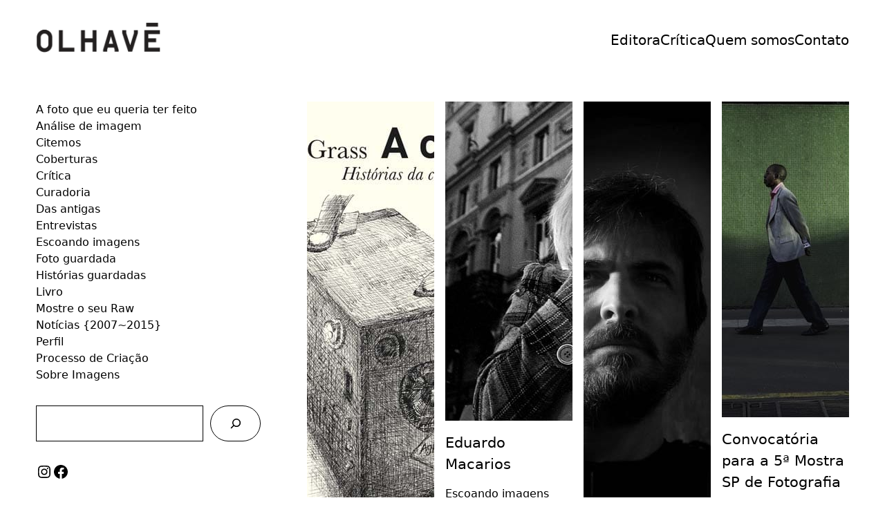

--- FILE ---
content_type: application/x-javascript
request_url: https://olhave.com.br/wp-content/themes/minimalio/assets/dist/js/minimalio-theme.min.js?ver=1750687644575
body_size: 8513
content:
(()=>{var a={40:(t,e,a)=>{function i(){function a(t){var e=document.getElementsByClassName("grid")[0],a=parseInt(window.getComputedStyle(e).getPropertyValue("grid-row-gap")),e=parseInt(window.getComputedStyle(e).getPropertyValue("grid-auto-rows")),e=Math.ceil((t.querySelector(".post-card ").getBoundingClientRect().height+a)/(e+a));t.style.gridRowEnd="span "+e}function e(){for(var t=document.getElementsByClassName("grid-item"),e=0;e<t.length;e++)a(t[e])}["load","resize"].forEach(function(t){window.addEventListener(t,e)});for(var t=document.getElementsByClassName("grid-item"),i=0;i<t.length;i++)imagesLoaded(t[i],function(t){a(t.elements[0])})}a.d(e,{C:()=>i}),0<document.getElementsByClassName("grid").length&&i()},83:()=>{function n(t,e){(null==e||e>t.length)&&(e=t.length);for(var a=0,i=Array(e);a<e;a++)i[a]=t[a];return i}jQuery(document).ready(function(t){var e,a=document.getElementsByClassName("minimalio-vimeo"),i=(t=>{if(Array.isArray(t))return n(t)})(e=a)||(()=>{if("undefined"!=typeof Symbol&&null!=e[Symbol.iterator]||null!=e["@@iterator"])return Array.from(e)})()||((t,e)=>{var a;if(t)return"string"==typeof t?n(t,e):"Map"===(a="Object"===(a={}.toString.call(t).slice(8,-1))&&t.constructor?t.constructor.name:a)||"Set"===a?Array.from(t):"Arguments"===a||/^(?:Ui|I)nt(?:8|16|32)(?:Clamped)?Array$/.test(a)?n(t,e):void 0})(e)||(()=>{throw new TypeError("Invalid attempt to spread non-iterable instance.\nIn order to be iterable, non-array objects must have a [Symbol.iterator]() method.")})();null!=a&&i.forEach(function(t){var e,a,i=t.getElementsByClassName("vimeo-iframe-overlay");0!=i.length&&(e=document.createElement("button"),i[0].appendChild(e),e.style.background=i[0].dataset.controlsColor,t=t.querySelector("iframe"),a=new Vimeo.Player(t),e.addEventListener("click",function(){a.play(),i[0].style.opacity="0",setTimeout(function(){i[0].style.display="none"},2e3)}))})})},180:(t,e,a)=>{document.querySelector('.grid[data-grid="masonry"]')&&function(t,e,a,i){var n=0<arguments.length&&void 0!==t?t:"wp-block-image",o=1<arguments.length&&void 0!==e?e:"wp-block-minimalio-blocks-minimalio-gallery masonry",r=2<arguments.length&&void 0!==a?a:"grid-row-gap",s=3<arguments.length&&void 0!==i?i:"grid-auto-rows";function l(t){var e=document.getElementsByClassName(o)[0],a=parseInt(window.getComputedStyle(e).getPropertyValue(r)),e=parseInt(window.getComputedStyle(e).getPropertyValue(s)),e=Math.ceil((t.querySelector("img ").getBoundingClientRect().height+a)/(e+a));t.style.gridRowEnd="span "+e}function d(){for(var t=document.getElementsByClassName(n),e=0;e<t.length;e++)l(t[e])}["load","resize"].forEach(function(t){window.addEventListener(t,d)});for(var c=document.getElementsByClassName(n),u=0;u<c.length;u++)imagesLoaded(c[u],function(t){l(t.elements[0])})}()},245:()=>{function i(t,e){(null==e||e>t.length)&&(e=t.length);for(var a=0,i=Array(e);a<e;a++)i[a]=t[a];return i}jQuery(document).ready(function(l){var t,e=document.getElementsByClassName("vimeo-banner"),a=(t=>{if(Array.isArray(t))return i(t)})(t=e)||(()=>{if("undefined"!=typeof Symbol&&null!=t[Symbol.iterator]||null!=t["@@iterator"])return Array.from(t)})()||(t=>{var e;if(t)return"string"==typeof t?i(t,void 0):"Map"===(e="Object"===(e={}.toString.call(t).slice(8,-1))&&t.constructor?t.constructor.name:e)||"Set"===e?Array.from(t):"Arguments"===e||/^(?:Ui|I)nt(?:8|16|32)(?:Clamped)?Array$/.test(e)?i(t,void 0):void 0})(t)||(()=>{throw new TypeError("Invalid attempt to spread non-iterable instance.\nIn order to be iterable, non-array objects must have a [Symbol.iterator]() method.")})();null!=e&&a.forEach(function(t){var e,a,i,n,o,r=t.parentNode.parentNode;function s(){var t=r.dataset.height,e=r.dataset.heightmobile,a=r.dataset.heighttablet,i=r.dataset.heightdesktop,n=r.dataset.ratio,o=l(".minimalio-vimeo-banner__frame").innerWidth()/l(".minimalio-vimeo-banner__frame").innerHeight();"custom"==t&&(992<window.innerWidth?r.children[0].style.height=i+"vh":window.innerWidth<992&&767<window.innerWidth?r.children[0].style.height=a+"vh":r.children[0].style.height=e+"vh"),r.children[0].dataset.orientation="16-9"===n?1.77<o?"horizontal":"vertical":"4-3"===n?1.33<o?"horizontal":"vertical":2.39<o?"horizontal":"vertical"}window.onresize=function(){s()},s(),setTimeout(s(),100),e={url:t.dataset.vimeo,loop:!0,autoplay:!0,controls:!1,muted:!0,title:!1,portrait:!1,transparent:!0},a=new Vimeo.Player(t,e),e=r.getElementsByClassName("vimeo-background-controls"),(i=document.createElement("button")).className="play-toggle",i.style.background=e[0].dataset.color,(n=document.createElement("button")).className="mute-toggle",n.style.background=e[0].dataset.color,e[0].appendChild(i),e[0].appendChild(n),i.addEventListener("click",function(){a.pause()}),a.getVolume().then(function(t){var e="0";n.addEventListener("click",function(){"0"===e?(a.setVolume(1),e="1",n.classList.toggle("muted")):"1"===e&&(a.setVolume(0),e="0",n.classList.toggle("muted"))})}).catch(function(t){}),o="1",i.addEventListener("click",function(){"1"===o?(a.pause(),o="0",i.classList.toggle("paused")):"0"===o&&(a.play(),o="1",i.classList.toggle("paused"))})})})},375:()=>{var t,i,n,o,r,e;function a(t,e){(null==e||e>t.length)&&(e=t.length);for(var a=0,i=Array(e);a<e;a++)i[a]=t[a];return i}function s(){r.dataSource=[],o(".pswp__wrap").find("figure.post-card").each(function(){var t=o(this)[0].classList.contains("photoswipe-html"),e=o(this)[0].classList.contains("photoswipe-vimeo"),a=o("#content").attr("class"),i=o(this).find("a");item=!0===t?{html:'<div class="photoswipe-html '+a+'" style="height:100vh; height:100svh; overflow:hidden;display: flex; align-items:center;"><div class="photoswipe-html-inner" style="width:100%;"><div class = "photoswipe-html-content"><p> '+(0<(t=o(this).find(".hidden_content")).length?t[0].innerHTML:"")+" </div></p> </div></div>"}:!0===e?""!==(e=0<(t=o(this).find(".hidden_vimeo")).length?t[0].innerText.trim():"")?{html:'<div class="photoswipe-vimeo '+a+'" style="display: flex; justify-content: center; align-items: center; width: 1500px; max-width: 100%; height: 100vh; margin: 0 auto;"><div style="padding:56.25% 0 0 0;position:relative;width: 100%;"><iframe src="https://player.vimeo.com/video/'+e+'?badge=0&amp;autopause=0&amp;quality_selector=1&amp;player_id=0&amp;app_id=58479" frameborder="0" allow="autoplay; fullscreen; picture-in-picture" style="position:absolute;top:0;left:0;width:100%;height:100%;" title=""></iframe></div><script src="https://player.vimeo.com/api/player.js"><\/script></div>'}:{html:'<div class="photoswipe-vimeo" style="display: flex; justify-content: center; align-items: center;"><p style="position: absolute; top: 0; top: 50%; margin-top: -50px;">Video is coming soon.</p></div>'}:{src:i.attr("href"),w:i.data("width"),h:i.data("height"),title:i.data("caption")},r.dataSource.push(item)}),"undefined"!=typeof lbwpsInit&&lbwpsInit(),new PhotoSwipe(r).init(),o(".pswp__bg").css({"background-color":e})}jQuery(document).ready(function(e){e("[data-link]").on("click",function(t){t.preventDefault();t=e(this).data("link");e("div"+t).toggleClass("is-active"),e(this).toggleClass("is-active"),e(this).attr("aria-expanded",function(t,e){return"true"==e?"false":"true"})}),e(window).on("scroll",function(){1<e(this).scrollTop()?e(".header").addClass("active"):e(".header").removeClass("active")}),e("#wrapper-header").hasClass("header__fixed")&&!e("#page").hasClass("vertical")&&e("#wrapper-header").css("position","fixed");var a,i,t=e("#wrapper-header").outerHeight(),t=(!e("#wrapper-header").hasClass("header__fixed")||e("#wrapper-header").hasClass("transparent")||e("#page").hasClass("vertical")||e("#page-content").css("margin-top",t),e(".mobile-menu__link").click(function(){e("#mobilemenu").toggleClass("is-active"),e(".header__mobile-button").toggleClass("is-active")}),e(".mobile-menu__logo-wrap").css("min-height",t),i=document.querySelector('button[data-link="#mobilemenu"]'),t=document.querySelector("ul.mobile-menu__menu"),i&&t&&(a=t.querySelectorAll('a, button, input, [tabindex="0"]')).forEach(function(t,e){t.addEventListener("keydown",function(t){"Tab"!==t.key||t.shiftKey||e===a.length-1&&(t.preventDefault(),i.focus())})}),e("#wrapper-footer").innerHeight()),n=e("#wrapper-header").innerHeight(),n=window.innerHeight-n-t;function o(){var e=window.innerWidth-document.body.clientWidth,a=document.body.clientWidth/2;document.querySelectorAll(".entry-content > .alignfull").forEach(function(t){t.style.width="calc(100vw - ".concat(e,"px)"),t.style.marginLeft="calc(".concat(-a,"px + 50%)")})}e("#page-content").css("min-height",n),e(".menu-main-container ul li").mouseover(function(){e(this).find(".dropdown-menu").addClass("dropdown-menu--active")}),e(".menu-main-container ul li").mouseleave(function(){e(this).find(".dropdown-menu").removeClass("dropdown-menu--active")}),e("button#to-top").click(function(){return e("html, body").animate({scrollTop:0},"slow"),!1}),e(".mobile-menu__menu .menu-item-has-children").click(function(){e(this).toggleClass("mobile-menu__item--active")}),e(".mobile-menu__menu .menu-item-has-children .mobile-menu__link").on("focus",function(){e(this).parent().addClass("mobile-menu__item--active")}),document.getElementById("left-sidebar")||document.getElementById("right-sidebar")||(o(),e(window).on("resize",function(){o()}))}),o=jQuery,r={dataSource:[],showHideAnimationType:"none",bgOpacity:.98,showHideOpacity:!0,closeOnScroll:!1,index:0},e=o("#main")[0].dataset.bgcolor,o(".photoswipe-image").click(function(t){t.preventDefault(),r.index=o(this).parent("figure").parent("div").parent("div").index(),s()}),o(document).ajaxStop(function(){o(".photoswipe-image").click(function(t){t.preventDefault(),r.index=o(this).parent("figure").parent("div").parent("div").index(),s()})}),i=jQuery,n=i("#main")[0].dataset.bgcolor,i(".wp-block-gallery").each(function(){var e,t=i(this),a=(e={dataSource:[],showHideAnimationType:"none",bgOpacity:.98,showHideOpacity:!0,closeOnScroll:!1,initialZoomLevel:"fit",secondaryZoomLevel:"fit",maxZoomLevel:"fit",zoom:!1,paddingFn:function(t,e,a){return{top:t.x<600?0:20,bottom:t.x<600?0:20,left:t.x<600?0:20,right:t.x<600?0:20}},index:0},t.find(".wp-block-image img").each(function(){var t={src:i(this).attr("src"),w:i(this).attr("width"),h:i(this).attr("height")};e.dataSource.push(t)}),e);t.on("click","figure",function(t){t.preventDefault(),a.index=i(this).index(),new PhotoSwipe(a).init(),i(".pswp__bg").css({"background-color":n})})}),window.onload=function(){var t;0==document.location.hash.substring(1).length&&(t=decodeURIComponent((new RegExp("[?|&]category=([^&;]+?)(&|#|;|$)").exec(location.search)||[null,""])[1].replace(/\+/g,"%20"))||null)&&(t=t.replace(/\\|\//g,""),jQuery(".posts-ajax__categories-wrapper").find('[data-label="'+t+'"]').trigger("click"))},window.onload=function(){var t=document.querySelectorAll(".post-card");((t=>{if(Array.isArray(t))return a(t)})(t)||(()=>{if("undefined"!=typeof Symbol&&null!=t[Symbol.iterator]||null!=t["@@iterator"])return Array.from(t)})()||(t=>{var e;if(t)return"string"==typeof t?a(t,void 0):"Map"===(e="Object"===(e={}.toString.call(t).slice(8,-1))&&t.constructor?t.constructor.name:e)||"Set"===e?Array.from(t):"Arguments"===e||/^(?:Ui|I)nt(?:8|16|32)(?:Clamped)?Array$/.test(e)?a(t,void 0):void 0})(t)||(()=>{throw new TypeError("Invalid attempt to spread non-iterable instance.\nIn order to be iterable, non-array objects must have a [Symbol.iterator]() method.")})()).forEach(function(t){var e=t.getElementsByClassName("portfolio-hover-video");null!=e[0]&&(t.addEventListener("mouseenter",function(){e[0].play()}),t.addEventListener("mouseleave",function(){e[0].pause(),e[0].currentTime=0}))})},null!=(t=document.querySelectorAll('[role="button"]'))&&t.forEach(function(t){t.addEventListener("keydown",function(t){var e=void 0!==t.key?t.key:t.keyCode;("Enter"===e||13===e||0<=["Spacebar"," "].indexOf(e)||32===e)&&(t.preventDefault(),this.click())})}),null!=(t=document.querySelectorAll('[role="button"]'))&&t.forEach(function(t){t.addEventListener("keydown",function(t){var e=void 0!==t.key?t.key:t.keyCode;("Enter"===e||13===e||0<=["Spacebar"," "].indexOf(e)||32===e)&&(t.preventDefault(),this.click())})})},607:(t,e,a)=>{var c=a(40);function u(t,e){(null==e||e>t.length)&&(e=t.length);for(var a=0,i=Array(e);a<e;a++)i[a]=t[a];return i}jQuery(document).ready(function(i){var e,n=i(".posts-ajax__posts").data("card"),o=(i(".posts__posts-infinite").data("ajax"),i(".posts-ajax__posts").data("grid")),r=i(".posts-ajax__posts").data("author"),s=i(".posts-ajax__posts").data("columns"),l=i(".posts-ajax__posts").data("posts_number"),d=i(".my-posts").data("type"),t=(i("input[type=radio][name=category]").change(function(){e=i(this).val();var a=i(this).parent().data("number"),t=(i("[data-filter]").find(i("[data-label]")).not('[data-label="'+e+'"]').removeClass("checked"),i(this).toggleClass("checked"),i("[data-filter]").parent().find(i('[data-label="'+e+'"]')).addClass("checked"),{action:"filter",card:n,grid:o,author:r,nr_columns:s,nr_posts:l,category:e,load:0,post_type:d});i.ajax({url:wpAjaxLoad.ajax_loadUrl,data:t,type:"POST",success:function(t){var e;i(".my-posts").html(t).hide().fadeIn(),setTimeout(function(){(a<=l||-1===l)&&i("#load-more-ajax").remove(),(0,c.C)()},200),((t=>{if(Array.isArray(t))return u(t)})(e=document.querySelectorAll(".post-card"))||(()=>{if("undefined"!=typeof Symbol&&null!=e[Symbol.iterator]||null!=e["@@iterator"])return Array.from(e)})()||(t=>{var e;if(t)return"string"==typeof t?u(t,void 0):"Map"===(e="Object"===(e={}.toString.call(t).slice(8,-1))&&t.constructor?t.constructor.name:e)||"Set"===e?Array.from(t):"Arguments"===e||/^(?:Ui|I)nt(?:8|16|32)(?:Clamped)?Array$/.test(e)?u(t,void 0):void 0})(e)||(()=>{throw new TypeError("Invalid attempt to spread non-iterable instance.\nIn order to be iterable, non-array objects must have a [Symbol.iterator]() method.")})()).forEach(function(t){var e=t.getElementsByClassName("portfolio-hover-video");null!=e[0]&&(t.addEventListener("mouseenter",function(){e[0].play()}),t.addEventListener("mouseleave",function(){e[0].pause(),e[0].currentTime=0}))})}})}),i(".current-menu-item.menu-item__open-parent.portfolio .menu__submenu--depth-1").find(".nav__link"));i(t).on("click",function(t){t.preventDefault(),t=i(this).data("slug")?i(this).data("slug"):"all",i(".posts-ajax__categories-wrapper").find(i('[data-label="'+t+'"]')).click()})})},623:()=>{var t=-1<navigator.userAgent.toLowerCase().indexOf("webkit"),e=-1<navigator.userAgent.toLowerCase().indexOf("opera"),a=-1<navigator.userAgent.toLowerCase().indexOf("msie");(t||e||a)&&document.getElementById&&window.addEventListener&&window.addEventListener("hashchange",function(){var t=location.hash.substring(1);/^[A-z0-9_-]+$/.test(t)&&(t=document.getElementById(t))&&(/^(?:a|select|input|button|textarea)$/i.test(t.tagName)||(t.tabIndex=-1),t.focus())},!1)},748:(t,e,a)=>{var g=a(40);function v(t,e){(null==e||e>t.length)&&(e=t.length);for(var a=0,i=Array(e);a<e;a++)i[a]=t[a];return i}jQuery(document).ready(function(r){var s=r(".posts-ajax__posts").data("card"),t=r(".posts__posts-infinite").data("ajax"),l=r(".posts-ajax__posts").data("grid"),d=r(".posts-ajax__posts").data("author"),c=r(".posts-ajax__posts").data("columns"),u=r(".posts-ajax__posts").data("posts_number");function m(){var t=document.querySelectorAll(".post-card");((t=>{if(Array.isArray(t))return v(t)})(t)||(()=>{if("undefined"!=typeof Symbol&&null!=t[Symbol.iterator]||null!=t["@@iterator"])return Array.from(t)})()||(t=>{var e;if(t)return"string"==typeof t?v(t,void 0):"Map"===(e="Object"===(e={}.toString.call(t).slice(8,-1))&&t.constructor?t.constructor.name:e)||"Set"===e?Array.from(t):"Arguments"===e||/^(?:Ui|I)nt(?:8|16|32)(?:Clamped)?Array$/.test(e)?v(t,void 0):void 0})(t)||(()=>{throw new TypeError("Invalid attempt to spread non-iterable instance.\nIn order to be iterable, non-array objects must have a [Symbol.iterator]() method.")})()).forEach(function(t){var e=t.getElementsByClassName("portfolio-hover-video");null!=e[0]&&(t.addEventListener("mouseenter",function(){e[0].play()}),t.addEventListener("mouseleave",function(){e[0].pause(),e[0].currentTime=0}))})}r(".my-posts").on("click","#load-more-ajax",function(t){t.preventDefault();var e=r(this).parent().parent(),a=e.find(".post-card"),e=e.data("type"),i="",n=(r(a).each(function(t){t=t<a.length-1?", ":"";i+=r(this).data("card-id")+t}),r(".posts-ajax__tab.checked").data("label")),o=r(".posts-ajax__tab.checked").data("number"),n=(void 0===n&&(n="all",o=r(".posts-ajax__posts").data("number")),{action:"load",card:s,grid:l,author:d,nr_columns:c,nr_posts:u,category:n,exclude:i,post_type:e});r.ajax({url:wpAjaxLoad.ajax_loadUrl,data:n,type:"POST",success:function(t){r(".posts__row").append(t).hide().fadeIn(),a.length+u>=o&&r("#load-more-ajax").remove(),(0,g.C)(),m()}}),t.stopPropagation()});var o=r(window),e=r(document),a=r(".lds-dual-ring"),p=r(".posts-ajax__posts").scrollTop(),i=r(".posts-ajax").nextAll(),n=r(".site-content").nextAll(),h=(0<i.length?i.height():0)+(0<n.length?n.height():0);function f(){o.unbind("scroll",y),t&&(r(document).ajaxStart(function(){a.show()}).ajaxStop(function(){a.hide()}),setTimeout(function(){var e,a,t,i,n;r(this).scrollTop()>p&&(t=r(".posts__row").parent(),n=r(".posts-ajax__tab.checked").data("label"),e=r(".posts-ajax__tab.checked").data("number"),void 0===n&&(n="all",e=r(".posts-ajax__posts").data("number")),t)&&(a=t.find(".post-card"),t=t.data("type"),i="",r(a).each(function(t){t=t<a.length-1?", ":"";i+=r(this).data("card-id")+t}),a.length+1<=e)&&(n={action:"load",card:s,grid:l,author:d,nr_columns:c,nr_posts:u,category:n,exclude:i,post_type:t},r.ajax({url:wpAjaxLoad.ajax_loadUrl,data:n,type:"POST",success:function(t){r(".posts__row").append(t),a.length+u>=e&&r("#load-more-ajax").remove(),(0,g.C)(),m()}})),o.scroll(y)},500))}function y(){(o.scrollTop()+o.height()>e.height()-h)-100&&(f(),p=r(this).scrollTop())}f(),r(document).ajaxStop(function(){var a=[];r(".posts__row").find("figure").each(function(){var t=r(this).find("a"),t={src:t.attr("href"),w:t.data("width"),h:t.data("height"),title:t.data("caption")};a.push(t)}),r(".photoswipe-image").click(function(t){t.preventDefault();var t=r(".pswp")[0],e={index:r(this).parent("figure").parent("div").index(),bgOpacity:.85,showHideOpacity:!0};new PhotoSwipe(t,PhotoSwipeUI_Default,a,e).init()})})})},996:()=>{jQuery(document).ready(function(l){function t(t){var e=l(t).data("height"),a=l(t).data("heightmobile"),i=l(t).data("heighttablet"),n=l(t).data("heightdesktop"),o=l(t).data("ratio"),r=l(".minimalio-video-banner__frame").innerWidth()/l(".minimalio-video-banner__frame").innerHeight();function s(){"custom"==e&&(992<l(window).width()?l(t).find(".minimalio-video-banner__frame").css("height",n+"vh"):l(window).width()<992&&767<l(window).width()?l(t).find(".minimalio-video-banner__frame").css("height",i+"vh"):l(t).find(".minimalio-video-banner__frame").css("height",a+"vh")),"16-9"===o?1.77<r?l(t).find(".minimalio-video-banner__frame").attr("data-orientation","horizontal"):l(t).find(".minimalio-video-banner__frame").attr("data-orientation","vertical"):"4-3"===o?1.33<r?l(t).find(".minimalio-video-banner__frame").attr("data-orientation","horizontal"):l(t).find(".minimalio-video-banner__frame").attr("data-orientation","vertical"):2.39<r?l(t).find(".minimalio-video-banner__frame").attr("data-orientation","horizontal"):l(t).find(".minimalio-video-banner__frame").attr("data-orientation","vertical")}window.onresize=function(){s()},s(),setTimeout(s(),100)}t(".minimalio-video-banner"),window.onresize=function(){t(".minimalio-video-banner")},setTimeout(t(".minimalio-video-banner"),100);var e=document.createElement("script"),a=(e.src="https://www.youtube.com/player_api",document.getElementsByTagName("script")[0]);a.parentNode.insertBefore(e,a),l(".minimalio-video-banner").each(function(){var a,n=l(this).data("autoplay"),o=l(this).data("controls");function r(t,e,a,i){this.is_mobile=this.isMobile(),this.element=t,this.ytid=a,this.uid=i,this.player=null,this.buttons={},this.state={},this.state.play=!1,this.state.mute=!1,this.params={},this.defaults={pause:!1,"play-button":!1,"mute-button":!1,autoplay:n,muted:!0,loop:!0,mobile:!0,"load-background":!0,resolution:"16/9",offset:200},this.__init__=function(){this.ytid&&(this.parseProperties(e),this.params.resolution_mod=this.parseResolutionString(this.params.resolution),this.state.playing=this.params.autoplay,this.state.muted=this.params.muted,this.buildHTML(),this.injectIFrame(),this.params["play-button"]&&this.generateActionButton({name:"play",className:"play-toggle",innerHtml:"<span></span>",initialState:!1,stateClassName:"paused",condition_parameter:"autoplay",stateChildClassNames:["fa-pause-circle","fa-play-circle"],actions:["play","pause"]}),this.params["mute-button"])&&this.generateActionButton({name:"mute",className:"mute-toggle",innerHtml:"<span></span>",initialState:!0,stateClassName:"muted",condition_parameter:"muted",stateChildClassNames:["fa-volume-up","fa-volume-off"],actions:["unmute","mute"]})},this.__init__()}function s(t,e,a,i,n){this.timer=null,this.timeout=i||1e4,this.activity_timer=null,this.activity_timeout=a||1e3,this.last_activity=null,this.resetTimer=function(){this.timer&&(clearTimeout(this.timer),this.timer=null);var t=this;this.timer=setTimeout(function(){t.last_activity+t.timeout+t.activity_timeout>=(new Date).getTime()&&e&&e()},this.timeout)},this.logActivity=function(){this.last_activity=(new Date).getTime(),t&&t()},this.onActivity=function(){var t;this.activity_timer||((t=this).activity_timer=setTimeout(function(){t.logActivity(),t.resetTimer(),clearTimeout(t.activity_timer),t.activity_timer=null},this.activity_timeout))},this.__init__=function(){var t=this;n?"string"==typeof n&&(n=[n]):n=["click","mousemove","scroll"];for(var e=0;e<n.length;e++)document.addEventListener(n[e],function(){t.onActivity()})},this.__init__()}function i(t,o){"string"==typeof(this.elements=t)&&(this.elements=document.querySelectorAll(t)),this.index={},this.re={},this.re.YOUTUBE=/(?:youtube\.com\/(?:[^\/]+\/.+\/|(?:v|e(?:mbed)?)\/|.*[?&]v=)|youtu\.be\/)([^"&?\/ ]{11})/i,this.__init__=function(){for(var t=0;t<this.elements.length;t++){var e=this.elements[t],a=e.getAttribute("data-youtube"),a=this.getYTID(a),i=this.generateUID(a),e=new r(e,o,a,i);i&&(this.index[i]=e)}var n=this;this.initYTPlayers(function(){o&&(o.hasOwnProperty("activity_timeout")||o.hasOwnProperty("inactivity_timeout"))&&(this.activity_monitor=new s(function(){n.playVideos()},function(){n.pauseVideos()},o?o.activity_timeout:null,o?o.inactivity_timeout:null,["mousemove","scroll"]))})},this.__init__()}window.hasOwnProperty("d0")||(window.d0={},d0.hasClass=function(t,e){return t.classList?t.classList.contains(e):new RegExp("\\b"+e+"\\b").test(t.className)},d0.addClass=function(t,e){t.classList?t.classList.add(e):d0.hasClass(t,e)||(t.className+=" "+e)},d0.removeClass=function(t,e){t.classList?t.classList.remove(e):t.className=t.className.replace(new RegExp("\\b"+e+"\\b","g"),"")},d0.toogleClass=function(t,e){d0.hasClass(t,e)?d0.removeClass(t,e):d0.addClass(t,e)}),r.prototype.initYTPlayer=function(){var e=this;window.hasOwnProperty("YT")&&(this.player=new YT.Player(this.uid,{events:{onReady:function(t){e.onVideoPlayerReady(t)},onStateChange:function(t){e.onVideoStateChange(t)},onError:function(t){}}}))},r.prototype.onVideoPlayerReady=function(t){this.params.autoplay&&t.target.playVideo()},r.prototype.onVideoStateChange=function(t){0===t.data&&this.params.loop&&t.target.playVideo(),-1===t.data&&this.params.autoplay&&t.target.playVideo(),1===t.data&&(this.iframe.style.opacity=1)},r.prototype.parseProperties=function(t){if(t)for(var e in this.defaults)this.params.hasOwnProperty(e)||(this.params[e]=this.defaults[e]);else this.params=this.defaults;for(var e in this.params){var a=this.element.getAttribute("data-ytbg-"+e);if(null!=a){switch(a){case"false"===a:a=!1;break;case"true"===a:a=!0}this.params[e]=a}}this.params.pause&&(this.params["play-button"]=this.params.pause)},r.prototype.injectIFrame=function(){this.iframe=document.createElement("iframe"),this.iframe.setAttribute("frameborder",0),this.iframe.setAttribute("class","youtube-iframe"),this.iframe.setAttribute("allow",["autoplay; mute"]);var t="https://www.youtube.com/embed/"+this.ytid+"?enablejsapi=1&disablekb=1&controls=0&rel=0&iv_load_policy=3&cc_load_policy=0&playsinline=1&showinfo=0&fs=0&origin="+window.location.origin,i=(this.params.muted&&(t+="&mute=1"),this.params.autoplay&&(t+="&autoplay=1"),this.params.loop&&(t+="&loop=1"),this.iframe.src=t,this.uid&&(this.iframe.id=this.uid),this.iframe.style.top="50%",this.iframe.style.left="50%",this.iframe.style.transform="translateX(-50%) translateY(-50%)",this.iframe.style.position="absolute",this.iframe.style.opacity=0,this.element.parentNode.appendChild(this.iframe),this.iframe.parentNode.removeChild(this.element),this);function e(){var t=i.iframe.parentNode.offsetHeight+i.params.offset,e=i.iframe.parentNode.offsetWidth+i.params.offset,a=i.params.resolution_mod;e/t<a?(i.iframe.style.width=t*a+"px",i.iframe.style.height=t+"px"):(i.iframe.style.width=e+"px",i.iframe.style.height=e/a+"px")}window.addEventListener("resize",e),e()},r.prototype.buildHTML=function(){var t,e=this.element.parentNode,a=document.createElement("div"),e=(a.className="youtube-background",e.insertBefore(a,this.element),a.appendChild(this.element),this.element.id),i=(this.element.id="",a.id=e,{height:"100%",width:"100%","z-index":"0",position:"absolute",overflow:"hidden",top:0,left:0,bottom:0,right:0});for(t in this.params["mute-button"]||(i["pointer-events"]="none"),this.params["load-background"]&&(i["background-image"]="url(https://img.youtube.com/vi/"+this.ytid+"/maxresdefault.jpg)",i["background-size"]="cover",i["background-repeat"]="no-repeat",i["background-position"]="center"),i)a.style[t]=i[t];return a.parentNode.style.position="relative",this.is_mobile&&!this.params.mobile||(this.params["play-button"]||this.params["mute-button"])&&((e=document.createElement("div")).className="video-background-controls "+o,e.style.position="absolute",e.style["z-index"]=2,this.controls_element=e,a.parentNode.appendChild(e)),a},r.prototype.play=function(){var t;this.buttons.hasOwnProperty("play")&&(t=this.buttons.play,d0.removeClass(t.element,t.button_properties.stateClassName),d0.addClass(t.element.firstChild,t.button_properties.stateChildClassNames[0]),d0.removeClass(t.element.firstChild,t.button_properties.stateChildClassNames[1])),this.player&&this.player.playVideo()},r.prototype.pause=function(){var t;this.buttons.hasOwnProperty("play")&&(t=this.buttons.play,d0.addClass(t.element,t.button_properties.stateClassName),d0.removeClass(t.element.firstChild,t.button_properties.stateChildClassNames[0]),d0.addClass(t.element.firstChild,t.button_properties.stateChildClassNames[1])),this.player&&this.player.pauseVideo()},r.prototype.unmute=function(){var t;this.buttons.hasOwnProperty("mute")&&(t=this.buttons.mute,d0.removeClass(t.element,t.button_properties.stateClassName),d0.addClass(t.element.firstChild,t.button_properties.stateChildClassNames[0]),d0.removeClass(t.element.firstChild,t.button_properties.stateChildClassNames[1])),this.player&&this.player.unMute()},r.prototype.mute=function(){var t;this.buttons.hasOwnProperty("mute")&&(t=this.buttons.mute,d0.addClass(t.element,t.button_properties.stateClassName),d0.removeClass(t.element.firstChild,t.button_properties.stateChildClassNames[0]),d0.addClass(t.element.firstChild,t.button_properties.stateChildClassNames[1])),this.player&&this.player.mute()},r.prototype.generateActionButton=function(e){var t=document.createElement("button"),a=(t.className=e.className,t.innerHTML=e.innerHtml,d0.addClass(t.firstChild,e.stateChildClassNames[0]),t.style.background=l(".minimalio-video-banner").data("controls-color"),this.params[e.condition_parameter]==e.initialState&&(d0.addClass(t,e.stateClassName),d0.removeClass(t.firstChild,e.stateChildClassNames[0]),d0.addClass(t.firstChild,e.stateChildClassNames[1])),this);t.addEventListener("click",function(t){d0.hasClass(this,e.stateClassName)?(a.state[e.name]=!1,a[e.actions[0]]()):(a.state[e.name]=!0,a[e.actions[1]]())}),this.buttons[e.name]={element:t,button_properties:e},this.controls_element.appendChild(t)},r.prototype.parseResolutionString=function(t){var e,t=t.split(/\s?:\s?/i);return t.length<2||(e=parseInt(t[0],10),t=parseInt(t[1],10),isNaN(e))||isNaN(t)?16/9:e/t},r.prototype.isMobile=function(t){var e=!1,a=navigator.userAgent||navigator.vendor||window.opera;return e=/(android|bb\d+|meego).+mobile|avantgo|bada\/|blackberry|blazer|compal|elaine|fennec|hiptop|iemobile|ip(hone|od)|iris|kindle|lge |maemo|midp|mmp|mobile.+firefox|netfront|opera m(ob|in)i|palm( os)?|phone|p(ixi|re)\/|plucker|pocket|psp|series(4|6)0|symbian|treo|up\.(browser|link)|vodafone|wap|windows ce|xda|xiino/i.test(a)||/1207|6310|6590|3gso|4thp|50[1-6]i|770s|802s|a wa|abac|ac(er|oo|s\-)|ai(ko|rn)|al(av|ca|co)|amoi|an(ex|ny|yw)|aptu|ar(ch|go)|as(te|us)|attw|au(di|\-m|r |s )|avan|be(ck|ll|nq)|bi(lb|rd)|bl(ac|az)|br(e|v)w|bumb|bw\-(n|u)|c55\/|capi|ccwa|cdm\-|cell|chtm|cldc|cmd\-|co(mp|nd)|craw|da(it|ll|ng)|dbte|dc\-s|devi|dica|dmob|do(c|p)o|ds(12|\-d)|el(49|ai)|em(l2|ul)|er(ic|k0)|esl8|ez([4-7]0|os|wa|ze)|fetc|fly(\-|_)|g1 u|g560|gene|gf\-5|g\-mo|go(\.w|od)|gr(ad|un)|haie|hcit|hd\-(m|p|t)|hei\-|hi(pt|ta)|hp( i|ip)|hs\-c|ht(c(\-| |_|a|g|p|s|t)|tp)|hu(aw|tc)|i\-(20|go|ma)|i230|iac( |\-|\/)|ibro|idea|ig01|ikom|im1k|inno|ipaq|iris|ja(t|v)a|jbro|jemu|jigs|kddi|keji|kgt( |\/)|klon|kpt |kwc\-|kyo(c|k)|le(no|xi)|lg( g|\/(k|l|u)|50|54|\-[a-w])|libw|lynx|m1\-w|m3ga|m50\/|ma(te|ui|xo)|mc(01|21|ca)|m\-cr|me(rc|ri)|mi(o8|oa|ts)|mmef|mo(01|02|bi|de|do|t(\-| |o|v)|zz)|mt(50|p1|v )|mwbp|mywa|n10[0-2]|n20[2-3]|n30(0|2)|n50(0|2|5)|n7(0(0|1)|10)|ne((c|m)\-|on|tf|wf|wg|wt)|nok(6|i)|nzph|o2im|op(ti|wv)|oran|owg1|p800|pan(a|d|t)|pdxg|pg(13|\-([1-8]|c))|phil|pire|pl(ay|uc)|pn\-2|po(ck|rt|se)|prox|psio|pt\-g|qa\-a|qc(07|12|21|32|60|\-[2-7]|i\-)|qtek|r380|r600|raks|rim9|ro(ve|zo)|s55\/|sa(ge|ma|mm|ms|ny|va)|sc(01|h\-|oo|p\-)|sdk\/|se(c(\-|0|1)|47|mc|nd|ri)|sgh\-|shar|sie(\-|m)|sk\-0|sl(45|id)|sm(al|ar|b3|it|t5)|so(ft|ny)|sp(01|h\-|v\-|v )|sy(01|mb)|t2(18|50)|t6(00|10|18)|ta(gt|lk)|tcl\-|tdg\-|tel(i|m)|tim\-|t\-mo|to(pl|sh)|ts(70|m\-|m3|m5)|tx\-9|up(\.b|g1|si)|utst|v400|v750|veri|vi(rg|te)|vk(40|5[0-3]|\-v)|vm40|voda|vulc|vx(52|53|60|61|70|80|81|83|85|98)|w3c(\-| )|webc|whit|wi(g |nc|nw)|wmlb|wonu|x700|yas\-|your|zeto|zte\-/i.test(a.substr(0,4))?!0:e},r.prototype.error=function(t,e){window.hasOwnProperty("console")&&window.console.hasOwnProperty("error")&&console.error(t,e)},i.prototype.getYTID=function(t){if(null!=t){t=t.match(this.re.YOUTUBE);if(t&&t.length)return this.re.YOUTUBE.lastIndex=0,t[1]}return null},i.prototype.generateUID=function(t){function e(t,e){return t=Math.ceil(t),e=Math.floor(e),Math.floor(Math.random()*(e-t+1))+t}for(var a=t+"-"+e(0,9999);this.index.hasOwnProperty(a);)a=t+"-"+e(0,9999);return a},i.prototype.pauseVideos=function(){for(var t in this.index)this.index[t].pause()},i.prototype.playVideos=function(){for(var t in this.index)this.index[t].play()},i.prototype.initYTPlayers=function(e){var a=this;window.onYouTubeIframeAPIReady=function(){for(var t in a.index)a.index[t].initYTPlayer();e&&setTimeout(e,100)},window.hasOwnProperty("YT")&&window.YT.loaded&&window.onYouTubeIframeAPIReady()},window.hasOwnProperty("jQuery")&&((a=jQuery).fn.youtube_background=function(t){var e=a(this);return new i(this,t),e}),l(function(){l("[data-youtube]").youtube_background()})})})}},i={};function n(t){var e=i[t];return void 0!==e||(e=i[t]={exports:{}},a[t](e,e.exports,n)),e.exports}n.d=(t,e)=>{for(var a in e)n.o(e,a)&&!n.o(t,a)&&Object.defineProperty(t,a,{enumerable:!0,get:e[a]})},n.o=(t,e)=>Object.prototype.hasOwnProperty.call(t,e),n(748),n(40),n(180),n(607),n(623),n(375),n(245),n(83),n(996)})();